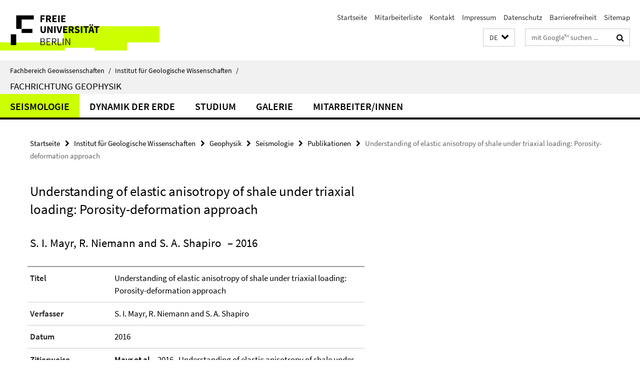

--- FILE ---
content_type: text/html; charset=utf-8
request_url: https://www.geo.fu-berlin.de/geol/fachrichtungen/geophy/AG_Seismik/Publikationen/mayr2016/index.html
body_size: 6683
content:
<!DOCTYPE html><!-- rendered 2025-12-28 21:54:28 (UTC) --><html class="ltr" lang="de"><head><title>Understanding of elastic anisotropy of shale under triaxial loading: Porosity-deformation approach • Geophysik • Fachbereich Geowissenschaften</title><!-- BEGIN Fragment default/25122110/views/head_meta/88133843/1526296121?232451:1823 -->
<meta charset="utf-8" /><meta content="IE=edge" http-equiv="X-UA-Compatible" /><meta content="width=device-width, initial-scale=1.0" name="viewport" /><meta content="authenticity_token" name="csrf-param" />
<meta content="hzXp6PzpyLGd6J3Dtc08ogTc0tmXY7mJXv9r73jj16o=" name="csrf-token" /><meta content="Understanding of elastic anisotropy of shale under triaxial loading: Porosity-deformation approach" property="og:title" /><meta content="website" property="og:type" /><meta content="https://www.geo.fu-berlin.de/geol/fachrichtungen/geophy/AG_Seismik/Publikationen/mayr2016/index.html" property="og:url" /><!-- BEGIN Fragment default/25122110/views/open_graph_image/26884509/1728556078?015417:20011 -->
<!-- END Fragment default/25122110/views/open_graph_image/26884509/1728556078?015417:20011 -->
<meta content="index,follow" name="robots" /><meta content="2016-09-19" name="dc.date" /><meta content="Understanding of elastic anisotropy of shale under triaxial loading: Porosity-deformation approach" name="dc.name" /><meta content="DE-BE" name="geo.region" /><meta content="Berlin" name="geo.placename" /><meta content="52.448131;13.286102" name="geo.position" /><link href="https://www.geo.fu-berlin.de/geol/fachrichtungen/geophy/AG_Seismik/Publikationen/mayr2016/index.html" rel="canonical" /><!-- BEGIN Fragment default/25122110/views/favicon/26884509/1728556078?061907:72019 -->
<link href="/assets/default2/favicon-12a6f1b0e53f527326498a6bfd4c3abd.ico" rel="shortcut icon" /><!-- END Fragment default/25122110/views/favicon/26884509/1728556078?061907:72019 -->
<!-- BEGIN Fragment default/25122110/head/rss/false/26884509/1728556078?012124:22003 -->
<link href="https://www.geo.fu-berlin.de/news_gesamtliste/index.rss?format=rss" rel="alternate" title="" type="application/rss+xml" /><!-- END Fragment default/25122110/head/rss/false/26884509/1728556078?012124:22003 -->
<!-- END Fragment default/25122110/views/head_meta/88133843/1526296121?232451:1823 -->
<!-- BEGIN Fragment default/25122110/head/assets/26884509/1728556078/?054830:86400 -->
<link href="/assets/default2/default_application-part-1-841e7928a8.css" media="all" rel="stylesheet" type="text/css" /><link href="/assets/default2/default_application-part-2-168016bf56.css" media="all" rel="stylesheet" type="text/css" /><script src="/assets/default2/application-781670a880dd5cd1754f30fcf22929cb.js" type="text/javascript"></script><!--[if lt IE 9]><script src="/assets/default2/html5shiv-d11feba7bd03bd542f45c2943ca21fed.js" type="text/javascript"></script><script src="/assets/default2/respond.min-31225ade11a162d40577719d9a33d3ee.js" type="text/javascript"></script><![endif]--><meta content="Rails Connector for Infopark CMS Fiona by Infopark AG (www.infopark.de); Version 6.8.2.36.82613853" name="generator" /><!-- END Fragment default/25122110/head/assets/26884509/1728556078/?054830:86400 -->
</head><body class="site-geophy layout-size-L"><div class="debug page" data-current-path="/geol/fachrichtungen/geophy/AG_Seismik/Publikationen/mayr2016/"><a class="sr-only" href="#content">Springe direkt zu Inhalt </a><div class="horizontal-bg-container-header nocontent"><div class="container container-header"><header><!-- BEGIN Fragment default/25122110/header-part-1/27070162/1655717609/?184105:86400 -->
<a accesskey="O" id="seitenanfang"></a><a accesskey="H" href="https://www.fu-berlin.de/" hreflang="" id="fu-logo-link" title="Zur Startseite der Freien Universität Berlin"><svg id="fu-logo" version="1.1" viewBox="0 0 775 187.5" x="0" y="0"><defs><g id="fu-logo-elements"><g><polygon points="75 25 156.3 25 156.3 43.8 100 43.8 100 87.5 75 87.5 75 25"></polygon><polygon points="100 87.5 150 87.5 150 106.3 100 106.3 100 87.5"></polygon><polygon points="50 112.5 75 112.5 75 162.5 50 162.5 50 112.5"></polygon></g><g><path d="M187.5,25h19.7v5.9h-12.7v7.2h10.8v5.9h-10.8v12.2h-7.1V25z"></path><path d="M237.7,56.3l-7.1-12.5c3.3-1.5,5.6-4.4,5.6-9c0-7.4-5.4-9.7-12.1-9.7h-11.3v31.3h7.1V45h3.9l6,11.2H237.7z M219.9,30.6 h3.6c3.7,0,5.7,1,5.7,4.1c0,3.1-2,4.7-5.7,4.7h-3.6V30.6z"></path><path d="M242.5,25h19.6v5.9h-12.5v6.3h10.7v5.9h-10.7v7.2h13v5.9h-20.1V25z"></path><path d="M269,25h7.1v31.3H269V25z"></path><path d="M283.2,25h19.6v5.9h-12.5v6.3h10.7v5.9h-10.7v7.2h13v5.9h-20.1V25z"></path></g><g><path d="M427.8,72.7c2,0,3.4-1.4,3.4-3.4c0-1.9-1.4-3.4-3.4-3.4c-2,0-3.4,1.4-3.4,3.4C424.4,71.3,425.8,72.7,427.8,72.7z"></path><path d="M417.2,72.7c2,0,3.4-1.4,3.4-3.4c0-1.9-1.4-3.4-3.4-3.4c-2,0-3.4,1.4-3.4,3.4C413.8,71.3,415.2,72.7,417.2,72.7z"></path><path d="M187.5,91.8V75h7.1v17.5c0,6.1,1.9,8.2,5.4,8.2c3.5,0,5.5-2.1,5.5-8.2V75h6.8v16.8c0,10.5-4.3,15.1-12.3,15.1 C191.9,106.9,187.5,102.3,187.5,91.8z"></path><path d="M218.8,75h7.2l8.2,15.5l3.1,6.9h0.2c-0.3-3.3-0.9-7.7-0.9-11.4V75h6.7v31.3h-7.2L228,90.7l-3.1-6.8h-0.2 c0.3,3.4,0.9,7.6,0.9,11.3v11.1h-6.7V75z"></path><path d="M250.4,75h7.1v31.3h-7.1V75z"></path><path d="M261,75h7.5l3.8,14.6c0.9,3.4,1.6,6.6,2.5,10h0.2c0.9-3.4,1.6-6.6,2.5-10l3.7-14.6h7.2l-9.4,31.3h-8.5L261,75z"></path><path d="M291.9,75h19.6V81h-12.5v6.3h10.7v5.9h-10.7v7.2h13v5.9h-20.1V75z"></path><path d="M342.8,106.3l-7.1-12.5c3.3-1.5,5.6-4.4,5.6-9c0-7.4-5.4-9.7-12.1-9.7H318v31.3h7.1V95.1h3.9l6,11.2H342.8z M325.1,80.7 h3.6c3.7,0,5.7,1,5.7,4.1c0,3.1-2,4.7-5.7,4.7h-3.6V80.7z"></path><path d="M344.9,102.4l4.1-4.8c2.2,1.9,5.1,3.3,7.7,3.3c2.9,0,4.4-1.2,4.4-3c0-2-1.8-2.6-4.5-3.7l-4.1-1.7c-3.2-1.3-6.3-4-6.3-8.5 c0-5.2,4.6-9.3,11.1-9.3c3.6,0,7.4,1.4,10.1,4.1l-3.6,4.5c-2.1-1.6-4-2.4-6.5-2.4c-2.4,0-4,1-4,2.8c0,1.9,2,2.6,4.8,3.7l4,1.6 c3.8,1.5,6.2,4.1,6.2,8.5c0,5.2-4.3,9.7-11.8,9.7C352.4,106.9,348.1,105.3,344.9,102.4z"></path><path d="M373.9,75h7.1v31.3h-7.1V75z"></path><path d="M394.4,81h-8.6V75H410V81h-8.6v25.3h-7.1V81z"></path><path d="M429.2,106.3h7.5L426.9,75h-8.5l-9.8,31.3h7.2l1.9-7.4h9.5L429.2,106.3z M419.2,93.4l0.8-2.9c0.9-3.1,1.7-6.8,2.5-10.1 h0.2c0.8,3.3,1.7,7,2.5,10.1l0.7,2.9H419.2z"></path><path d="M443.6,81h-8.6V75h24.3V81h-8.6v25.3h-7.1V81z"></path></g><g><path d="M187.5,131.2h8.9c6.3,0,10.6,2.2,10.6,7.6c0,3.2-1.7,5.8-4.7,6.8v0.2c3.9,0.7,6.5,3.2,6.5,7.5c0,6.1-4.7,9.1-11.7,9.1 h-9.6V131.2z M195.7,144.7c5.8,0,8.1-2.1,8.1-5.5c0-3.9-2.7-5.4-7.9-5.4h-5.1v10.9H195.7z M196.5,159.9c5.7,0,9.1-2.1,9.1-6.6 c0-4.1-3.3-6-9.1-6h-5.8v12.6H196.5z"></path><path d="M215.5,131.2h17.6v2.8h-14.4v10.6h12.1v2.8h-12.1v12.3h14.9v2.8h-18.1V131.2z"></path><path d="M261.5,162.5l-8.2-14c4.5-0.9,7.4-3.8,7.4-8.7c0-6.3-4.4-8.6-10.7-8.6h-9.4v31.3h3.3v-13.7h6l7.9,13.7H261.5z M243.8,133.9h5.6c5.1,0,8,1.6,8,5.9c0,4.3-2.8,6.3-8,6.3h-5.6V133.9z"></path><path d="M267.4,131.2h3.3v28.5h13.9v2.8h-17.2V131.2z"></path><path d="M290.3,131.2h3.3v31.3h-3.3V131.2z"></path><path d="M302.6,131.2h3.4l12,20.6l3.4,6.4h0.2c-0.2-3.1-0.4-6.4-0.4-9.6v-17.4h3.1v31.3H321l-12-20.6l-3.4-6.4h-0.2 c0.2,3.1,0.4,6.2,0.4,9.4v17.6h-3.1V131.2z"></path></g></g></defs><g id="fu-logo-rects"></g><use x="0" xlink:href="#fu-logo-elements" y="0"></use></svg></a><script>"use strict";var svgFLogoObj = document.getElementById("fu-logo");var rectsContainer = svgFLogoObj.getElementById("fu-logo-rects");var svgns = "http://www.w3.org/2000/svg";var xlinkns = "http://www.w3.org/1999/xlink";function createRect(xPos, yPos) {  var rectWidth = ["300", "200", "150"];  var rectHeight = ["75", "100", "150"];  var rectXOffset = ["0", "100", "50"];  var rectYOffset = ["0", "75", "150"];  var x = rectXOffset[getRandomIntInclusive(0, 2)];  var y = rectYOffset[getRandomIntInclusive(0, 2)];  if (xPos == "1") {    x = x;  }  if (xPos == "2") {    x = +x + 193.75;  }  if (xPos == "3") {    x = +x + 387.5;  }  if (xPos == "4") {    x = +x + 581.25;  }  if (yPos == "1") {    y = y;  }  if (yPos == "2") {    y = +y + 112.5;  }  var cssClasses = "rectangle";  var rectColor = "#CCFF00";  var style = "fill: ".concat(rectColor, ";");  var rect = document.createElementNS(svgns, "rect");  rect.setAttribute("x", x);  rect.setAttribute("y", y);  rect.setAttribute("width", rectWidth[getRandomIntInclusive(0, 2)]);  rect.setAttribute("height", rectHeight[getRandomIntInclusive(0, 2)]);  rect.setAttribute("class", cssClasses);  rect.setAttribute("style", style);  rectsContainer.appendChild(rect);}function getRandomIntInclusive(min, max) {  min = Math.ceil(min);  max = Math.floor(max);  return Math.floor(Math.random() * (max - min + 1)) + min;}function makeGrid() {  for (var i = 1; i < 17; i = i + 1) {    if (i == "1") {      createRect("1", "1");    }    if (i == "2") {      createRect("2", "1");    }    if (i == "3") {      createRect("3", "1");    }    if (i == "5") {      createRect("1", "2");    }    if (i == "6") {      createRect("2", "2");    }    if (i == "7") {      createRect("3", "2");    }    if (i == "8") {      createRect("4", "2");    }  }}makeGrid();</script><a accesskey="H" href="https://www.fu-berlin.de/" hreflang="" id="fu-label-link" title="Zur Startseite der Freien Universität Berlin"><div id="fu-label-wrapper"><svg id="fu-label" version="1.1" viewBox="0 0 50 50" x="0" y="0"><defs><g id="fu-label-elements"><rect height="50" id="fu-label-bg" width="50"></rect><g><polygon points="19.17 10.75 36.01 10.75 36.01 14.65 24.35 14.65 24.35 23.71 19.17 23.71 19.17 10.75"></polygon><polygon points="24.35 23.71 34.71 23.71 34.71 27.6 24.35 27.6 24.35 23.71"></polygon><polygon points="13.99 28.88 19.17 28.88 19.17 39.25 13.99 39.25 13.99 28.88"></polygon></g></g></defs><use x="0" xlink:href="#fu-label-elements" y="0"></use></svg></div><div id="fu-label-text">Freie Universität Berlin</div></a><h1 class="hide">Fachbereich Geowissenschaften</h1><hr class="hide" /><h2 class="sr-only">Service-Navigation</h2><ul class="top-nav no-print"><li><a href="/index.html" rel="index" title="Zur Startseite von: Fachbereich Geowissenschaften">Startseite</a></li><li><a href="/geol/mitarbeiterliste/index.html" title="">Mitarbeiterliste</a></li><li><a href="/geol/kontakt/index.html" title="">Kontakt</a></li><li><a href="/geol/impressum/index.html" title="">Impressum</a></li><li><a href="https://www.fu-berlin.de/$REDIRECTS/datenschutz.html" title="">Datenschutz</a></li><li><a href="https://www.fu-berlin.de/$REDIRECTS/barrierefreiheit.html" title="">Barrierefreiheit</a></li><li><a href="/geol/sitemap/index.html" title="">Sitemap</a></li></ul><!-- END Fragment default/25122110/header-part-1/27070162/1655717609/?184105:86400 -->
<a class="services-menu-icon no-print"><div class="icon-close icon-cds icon-cds-wrong" style="display: none;"></div><div class="icon-menu"><div class="dot"></div><div class="dot"></div><div class="dot"></div></div></a><div class="services-search-icon no-print"><div class="icon-close icon-cds icon-cds-wrong" style="display: none;"></div><div class="icon-search fa fa-search"></div></div><div class="services no-print"><!-- BEGIN Fragment default/25122110/header/languages/27070162/1655717609/?230625:4027 -->
<div class="services-language dropdown"><div aria-haspopup="listbox" aria-label="Sprache auswählen" class="services-dropdown-button btn btn-default" id="lang" role="button"><span aria-label="Deutsch">DE</span><div class="services-dropdown-button-icon"><div class="fa fa-chevron-down services-dropdown-button-icon-open"></div><div class="fa fa-chevron-up services-dropdown-button-icon-close"></div></div></div><ul class="dropdown-menu dropdown-menu-right" role="listbox" tabindex="-1"><li aria-disabled="true" aria-selected="true" class="disabled" role="option"><a href="#" lang="de" title="Diese Seite ist die Deutschsprachige Version">DE: Deutsch</a></li><li role="option"><a class="fub-language-version" data-locale="en" href="#" hreflang="en" lang="en" title="English version">EN: English</a></li></ul></div><!-- END Fragment default/25122110/header/languages/27070162/1655717609/?230625:4027 -->
<!-- BEGIN Fragment default/25122110/header-part-2/27070162/1655717609/?063325:86400 -->
<div class="services-search"><form action="/_search/index.html" class="fub-google-search-form" id="search-form" method="get" role="search"><input name="ie" type="hidden" value="UTF-8" /><label class="search-label" for="search-input">Suchbegriffe</label><input autocomplete="off" class="search-input" id="search-input" name="q" placeholder="mit Google™ suchen ..." title="Suchbegriff bitte hier eingeben" type="text" /><button class="search-button" id="search_button" title="mit Google™ suchen ..." type="submit"><i class="fa fa-search"></i></button></form><div class="search-privacy-link"><a href="http://www.fu-berlin.de/redaktion/impressum/datenschutzhinweise#faq_06_externe_suche" title="Hinweise zur Datenübertragung bei der Google™ Suche">Hinweise zur Datenübertragung bei der Google™ Suche</a></div></div><!-- END Fragment default/25122110/header-part-2/27070162/1655717609/?063325:86400 -->
</div></header></div></div><div class="horizontal-bg-container-identity nocontent"><div class="container container-identity"><div class="identity closed"><i class="identity-text-parent-icon-close fa fa-angle-up no-print"></i><i class="identity-text-parent-icon-open fa fa-angle-down no-print"></i><div class="identity-text-parent no-print"><a class="identity-text-parent-first" href="/index.html" rel="index" title="Zur Startseite von: ">Fachbereich Geowissenschaften<span class="identity-text-separator">/</span></a><a class="identity-text-parent-second" href="/geol/index.html" rel="" title="Zur Startseite von: ">Institut für Geologische Wissenschaften<span class="identity-text-separator">/</span></a></div><h2 class="identity-text-main"><a href="/geol/fachrichtungen/geophy/index.html" title="Zur Startseite von:  Fachrichtung Geophysik">Fachrichtung Geophysik</a></h2></div></div></div><!-- BEGIN Fragment default/25122110/navbar-wrapper-ajax/0/27070162/1655717609/?235428:3600 -->
<div class="navbar-wrapper cms-box-ajax-content" data-ajax-url="/geol/fachrichtungen/geophy/index.html?comp=navbar&amp;irq=1&amp;pm=0"><nav class="main-nav-container no-print" style=""><div class="container main-nav-container-inner"><div class="main-nav-scroll-buttons" style="display:none"><div id="main-nav-btn-scroll-left" role="button"><div class="fa fa-angle-left"></div></div><div id="main-nav-btn-scroll-right" role="button"><div class="fa fa-angle-right"></div></div></div><div class="main-nav-toggle"><span class="main-nav-toggle-text">Menü</span><span class="main-nav-toggle-icon"><span class="line"></span><span class="line"></span><span class="line"></span></span></div><ul class="main-nav level-1" id="fub-main-nav"><li class="main-nav-item level-1 has-children" data-index="0" data-menu-item-path="#" data-menu-shortened="0"><a class="main-nav-item-link level-1" href="#" title="loading...">Seismologie</a><div class="icon-has-children"><div class="fa fa-angle-right"></div><div class="fa fa-angle-down"></div><div class="fa fa-angle-up"></div></div><div class="container main-nav-parent level-2" style="display:none"><p style="margin: 20px;">loading... </p></div></li><li class="main-nav-item level-1 has-children" data-index="1" data-menu-item-path="#" data-menu-shortened="0"><a class="main-nav-item-link level-1" href="#" title="loading...">Dynamik der Erde</a><div class="icon-has-children"><div class="fa fa-angle-right"></div><div class="fa fa-angle-down"></div><div class="fa fa-angle-up"></div></div><div class="container main-nav-parent level-2" style="display:none"><p style="margin: 20px;">loading... </p></div></li><li class="main-nav-item level-1 has-children" data-index="2" data-menu-item-path="#" data-menu-shortened="0"><a class="main-nav-item-link level-1" href="#" title="loading...">Studium</a><div class="icon-has-children"><div class="fa fa-angle-right"></div><div class="fa fa-angle-down"></div><div class="fa fa-angle-up"></div></div><div class="container main-nav-parent level-2" style="display:none"><p style="margin: 20px;">loading... </p></div></li><li class="main-nav-item level-1 has-children" data-index="3" data-menu-item-path="#" data-menu-shortened="0"><a class="main-nav-item-link level-1" href="#" title="loading...">Galerie</a><div class="icon-has-children"><div class="fa fa-angle-right"></div><div class="fa fa-angle-down"></div><div class="fa fa-angle-up"></div></div><div class="container main-nav-parent level-2" style="display:none"><p style="margin: 20px;">loading... </p></div></li><li class="main-nav-item level-1 has-children" data-index="4" data-menu-item-path="#" data-menu-shortened="0"><a class="main-nav-item-link level-1" href="#" title="loading...">Mitarbeiter/innen</a><div class="icon-has-children"><div class="fa fa-angle-right"></div><div class="fa fa-angle-down"></div><div class="fa fa-angle-up"></div></div><div class="container main-nav-parent level-2" style="display:none"><p style="margin: 20px;">loading... </p></div></li></ul></div><div class="main-nav-flyout-global"><div class="container"></div><button id="main-nav-btn-flyout-close" type="button"><div id="main-nav-btn-flyout-close-container"><i class="fa fa-angle-up"></i></div></button></div></nav></div><script type="text/javascript">$(document).ready(function () { Luise.Navigation.init(); });</script><!-- END Fragment default/25122110/navbar-wrapper-ajax/0/27070162/1655717609/?235428:3600 -->
<div class="content-wrapper main horizontal-bg-container-main"><div class="container breadcrumbs-container nocontent"><div class="row"><div class="col-xs-12"><div class="box breadcrumbs no-print"><p class="hide">Pfadnavigation</p><ul class="fu-breadcrumb"><li><a href="/index.html">Startseite</a><i class="fa fa-chevron-right"></i></li><li><a href="/geol/index.html">Institut für Geologische Wissenschaften</a><i class="fa fa-chevron-right"></i></li><li><a href="/geol/fachrichtungen/geophy/index.html">Geophysik</a><i class="fa fa-chevron-right"></i></li><li><a href="/geol/fachrichtungen/geophy/AG_Seismik/index.html">Seismologie</a><i class="fa fa-chevron-right"></i></li><li><a href="/geol/fachrichtungen/geophy/AG_Seismik/Publikationen/index.html">Publikationen</a><i class="fa fa-chevron-right"></i></li><li class="active">Understanding of elastic anisotropy of shale under triaxial loading: Porosity-deformation approach</li></ul></div></div></div></div><div class="container"><div class="row"><main class="col-m-7 print-full-width"><!--skiplink anchor: content--><div class="fub-content fub-fu_dc_publikation_ordner"><a id="content"></a><div class="box dc-pub-doc"><h1 class="dc-pub-doc-headline">Understanding of elastic anisotropy of shale under triaxial loading: Porosity-deformation approach</h1><div class="dc-pub-doc-container clearfix"><!-- BEGIN Fragment default/25122110/content_media/88133843/1526296121/88133843/1526296121/?230429:601 -->
<!-- END Fragment default/25122110/content_media/88133843/1526296121/88133843/1526296121/?230429:601 -->
<h2><span class="dc-pub-doc-creator">S. I. Mayr, R. Niemann and S. A. Shapiro</span><span class="dc-pub-doc-date">&nbsp;&ndash; 2016</span></h2><div class="dc-pub-doc-description-de"><p></p></div><div class="dc-pub-doc-description-en"><p></p></div></div><div class="dc-pub-doc-table"><div class="dc-pub-doc-table-item row"><div class="dc-pub-doc-table-item-label col-m-3">Titel</div><div class="dc-pub-doc-table-item-data col-m-9">Understanding of elastic anisotropy of shale under triaxial loading: Porosity-deformation approach</div></div><div class="dc-pub-doc-table-item row"><div class="dc-pub-doc-table-item-label col-m-3">Verfasser</div><div class="dc-pub-doc-table-item-data col-m-9">S. I. Mayr, R. Niemann and S. A. Shapiro</div></div><div class="dc-pub-doc-table-item row"><div class="dc-pub-doc-table-item-label col-m-3">Datum</div><div class="dc-pub-doc-table-item-data col-m-9">2016</div></div><div class="dc-pub-doc-table-item row"><div class="dc-pub-doc-table-item-label col-m-3">Zitierweise</div><div class="dc-pub-doc-table-item-data col-m-9"><b>Mayr et al.</b> , 2016 , Understanding of elastic anisotropy of shale under triaxial loading: Porosity-deformation approach, <i>GEOPHYSICS</i>, [81], C163-C175</div></div><div class="dc-pub-doc-table-item row"><div class="dc-pub-doc-table-item-label col-m-3">Sprache</div><div class="dc-pub-doc-table-item-data col-m-9">eng</div></div><div class="dc-pub-doc-table-item row"><div class="dc-pub-doc-table-item-label col-m-3">Art</div><div class="dc-pub-doc-table-item-data col-m-9">Text</div></div><div class="dc-pub-doc-table-item row"><div class="dc-pub-doc-table-item-label col-m-3">BibTeX Code</div><div class="dc-pub-doc-table-item-data col-m-9">@article{FUBGEOPHYMayr2016, author = {Mayr, Sibylle I. and Niemann, Ramona and Shapiro, Serge A.}, title = {Understanding of elastic anisotropy of shale under triaxial loading: Porosity-deformation approach}, journal = {GEOPHYSICS}, year = {2016}, volume = {81}, number = {5}, pages = {C163-C175}, url = { http://dx.doi.org/10.1190/geo2015-0423.1 }, doi = {http://dx.doi.org/10.1190/geo2015-0423.1}}</div></div></div></div><noscript><div class="warning_box"><em class="mark-4">Für eine optimale Darstellung dieser Seite aktivieren Sie bitte JavaScript.</em></div></noscript></div><div class="row container-related-links-downloads"><div class="read-more"><div class="col-m-6"><div class="box box-related-links"><h3 class="box-related-links-headline">Links zum Thema</h3><ul class="box-related-links-list fa-ul"><li><a href="http://dx.doi.org/10.1190/geo2015-0423.1" target="_blank" title="DOI link"><i class="fa fa-li fa-chevron-right"></i>DOI link</a></li></ul></div></div></div></div></main><!-- BEGIN Fragment default/25122110/sidebar_subtree/27070162/1655717609/?230924:1801 -->
<!-- END Fragment default/25122110/sidebar_subtree/27070162/1655717609/?230924:1801 -->
</div></div></div><!-- BEGIN Fragment default/25122110/footer/banners/27070162/1655717609/?235429:3600 -->
<!-- END Fragment default/25122110/footer/banners/27070162/1655717609/?235429:3600 -->
<div class="horizontal-bg-container-footer no-print nocontent"><footer><div class="container container-footer"><div class="row"><!-- BEGIN Fragment default/25122110/footer/col-2/27070162/1655717609/?235429:3600 -->
<div class="col-m-6 col-l-3"><div class="box"><h3 class="footer-section-headline">Service-Navigation</h3><ul class="footer-section-list fa-ul"><li><a href="/index.html" rel="index" title="Zur Startseite von: Fachbereich Geowissenschaften"><i class="fa fa-li fa-chevron-right"></i>Startseite</a></li><li><a href="/geol/mitarbeiterliste/index.html" title=""><i class="fa fa-li fa-chevron-right"></i>Mitarbeiterliste</a></li><li><a href="/geol/kontakt/index.html" title=""><i class="fa fa-li fa-chevron-right"></i>Kontakt</a></li><li><a href="/geol/impressum/index.html" title=""><i class="fa fa-li fa-chevron-right"></i>Impressum</a></li><li><a href="https://www.fu-berlin.de/$REDIRECTS/datenschutz.html" title=""><i class="fa fa-li fa-chevron-right"></i>Datenschutz</a></li><li><a href="https://www.fu-berlin.de/$REDIRECTS/barrierefreiheit.html" title=""><i class="fa fa-li fa-chevron-right"></i>Barrierefreiheit</a></li><li><a href="/geol/sitemap/index.html" title=""><i class="fa fa-li fa-chevron-right"></i>Sitemap</a></li></ul></div></div><!-- END Fragment default/25122110/footer/col-2/27070162/1655717609/?235429:3600 -->
<div class="col-m-6 col-l-3"><div class="box"><h3 class="footer-section-headline">Diese Seite</h3><ul class="footer-section-list fa-ul"><li><a href="#" onclick="javascript:self.print();return false;" rel="alternate" role="button" title="Diese Seite drucken"><i class="fa fa-li fa-chevron-right"></i>Drucken</a></li><!-- BEGIN Fragment default/25122110/footer/col-4.rss/27070162/1655717609/?235429:3600 -->
<li><a href="https://www.geo.fu-berlin.de/news_gesamtliste/index.rss?format=rss" target="_blank" title="RSS-Feed abonnieren"><i class="fa fa-li fa-chevron-right"></i>RSS-Feed abonnieren</a></li><!-- END Fragment default/25122110/footer/col-4.rss/27070162/1655717609/?235429:3600 -->
<!-- BEGIN Fragment default/25122110/footer/col-4.languages/27070162/1655717609/?235429:3600 -->
<li><a class="fub-language-version" data-locale="de" href="/geol/fachrichtungen/geophy/index.html?irq=0&amp;next=en" hreflang="en" lang="en" title="English version"><i class="fa fa-li fa-chevron-right"></i>English</a></li><!-- END Fragment default/25122110/footer/col-4.languages/27070162/1655717609/?235429:3600 -->
</ul></div></div><div class="clearfix visible-m"></div></div></div><div class="container container-seal"><div class="row"><div class="col-xs-12"><img alt="Siegel der Freien Universität Berlin" id="fu-seal" src="/assets/default2/fu-siegel-web-schwarz-684a4d11be3c3400d8906a344a77c9a4.png" /><div id="fu-seal-description">Das wissenschaftliche Ethos der Freien Universität Berlin wird seit ihrer Gründung im Dezember 1948 von drei Werten bestimmt: Wahrheit, Gerechtigkeit und Freiheit.</div></div></div></div></footer></div><script src="/assets/default2/henry-55a2f6b1df7f8729fca2d550689240e9.js" type="text/javascript"></script></div></body></html>

--- FILE ---
content_type: text/html; charset=utf-8
request_url: https://www.geo.fu-berlin.de/geol/fachrichtungen/geophy/index.html?comp=navbar&irq=1&pm=0
body_size: 1926
content:
<!-- BEGIN Fragment default/25122110/navbar-wrapper/27070162/1655717609/?232430:1800 -->
<!-- BEGIN Fragment default/25122110/navbar/69279219749bbf9aa87468c0e23e266e3da1ec93/?225430:86400 -->
<nav class="main-nav-container no-print nocontent" style="display: none;"><div class="container main-nav-container-inner"><div class="main-nav-scroll-buttons" style="display:none"><div id="main-nav-btn-scroll-left" role="button"><div class="fa fa-angle-left"></div></div><div id="main-nav-btn-scroll-right" role="button"><div class="fa fa-angle-right"></div></div></div><div class="main-nav-toggle"><span class="main-nav-toggle-text">Menü</span><span class="main-nav-toggle-icon"><span class="line"></span><span class="line"></span><span class="line"></span></span></div><ul class="main-nav level-1" id="fub-main-nav"><li class="main-nav-item level-1 has-children" data-index="0" data-menu-item-path="/geol/fachrichtungen/geophy/AG_Seismik" data-menu-shortened="0" id="main-nav-item-AG_Seismik"><a class="main-nav-item-link level-1" href="/geol/fachrichtungen/geophy/AG_Seismik/index.html">Seismologie</a><div class="icon-has-children"><div class="fa fa-angle-right"></div><div class="fa fa-angle-down"></div><div class="fa fa-angle-up"></div></div><div class="container main-nav-parent level-2" style="display:none"><a class="main-nav-item-link level-1" href="/geol/fachrichtungen/geophy/AG_Seismik/index.html"><span>Zur Übersichtsseite Seismologie</span></a></div><ul class="main-nav level-2"><li class="main-nav-item level-2 has-children" data-menu-item-path="/geol/fachrichtungen/geophy/AG_Seismik/phase"><a class="main-nav-item-link level-2" href="/geol/fachrichtungen/geophy/AG_Seismik/phase/index.html">PHASE Advanced Concepts</a><div class="icon-has-children"><div class="fa fa-angle-right"></div><div class="fa fa-angle-down"></div><div class="fa fa-angle-up"></div></div><ul class="main-nav level-3"><li class="main-nav-item level-3 " data-menu-item-path="/geol/fachrichtungen/geophy/AG_Seismik/phase/sponsors"><a class="main-nav-item-link level-3" href="/geol/fachrichtungen/geophy/AG_Seismik/phase/sponsors/index.html">Sponsoren</a></li><li class="main-nav-item level-3 " data-menu-item-path="/geol/fachrichtungen/geophy/AG_Seismik/phase/meetings"><a class="main-nav-item-link level-3" href="/geol/fachrichtungen/geophy/AG_Seismik/phase/meetings/index.html">Workshops</a></li><li class="main-nav-item level-3 " data-menu-item-path="/geol/fachrichtungen/geophy/AG_Seismik/phase/reports"><a class="main-nav-item-link level-3" href="/geol/fachrichtungen/geophy/AG_Seismik/phase/reports/index.html">Downloads</a></li></ul></li><li class="main-nav-item level-2 has-children" data-menu-item-path="/geol/fachrichtungen/geophy/AG_Seismik/Projekte"><a class="main-nav-item-link level-2" href="/geol/fachrichtungen/geophy/AG_Seismik/Projekte/index.html">Projekte</a><div class="icon-has-children"><div class="fa fa-angle-right"></div><div class="fa fa-angle-down"></div><div class="fa fa-angle-up"></div></div><ul class="main-nav level-3"><li class="main-nav-item level-3 " data-menu-item-path="/geol/fachrichtungen/geophy/AG_Seismik/Projekte/chile3"><a class="main-nav-item-link level-3" href="/geol/fachrichtungen/geophy/AG_Seismik/Projekte/chile3/index.html">Inferring heterogeneity of fault properties and stress state of a megathrust fault from dynamic stress drop variations: A feasibility study in the northern Chilean subduction zone</a></li></ul></li><li class="main-nav-item level-2 " data-menu-item-path="/geol/fachrichtungen/geophy/AG_Seismik/Awards"><a class="main-nav-item-link level-2" href="/geol/fachrichtungen/geophy/AG_Seismik/Awards/index.html">Auszeichnungen</a></li><li class="main-nav-item level-2 " data-menu-item-path="/geol/fachrichtungen/geophy/AG_Seismik/Theses"><a class="main-nav-item-link level-2" href="/geol/fachrichtungen/geophy/AG_Seismik/Theses/index.html">Abschlussarbeiten</a></li><li class="main-nav-item level-2 " data-menu-item-path="/geol/fachrichtungen/geophy/AG_Seismik/Publikationen"><a class="main-nav-item-link level-2" href="/geol/fachrichtungen/geophy/AG_Seismik/Publikationen/index.html">Publikationen</a></li><li class="main-nav-item level-2 " data-menu-item-path="/geol/fachrichtungen/geophy/AG_Seismik/Abstracts"><a class="main-nav-item-link level-2" href="/geol/fachrichtungen/geophy/AG_Seismik/Abstracts/index.html">Konferenzbeiträge</a></li><li class="main-nav-item level-2 " data-menu-item-path="/geol/fachrichtungen/geophy/AG_Seismik/Buecher"><a class="main-nav-item-link level-2" href="/geol/fachrichtungen/geophy/AG_Seismik/Buecher/index.html">Bücher</a></li><li class="main-nav-item level-2 " data-menu-item-path="/geol/fachrichtungen/geophy/AG_Seismik/Videos"><a class="main-nav-item-link level-2" href="/geol/fachrichtungen/geophy/AG_Seismik/Videos/index.html">Videos</a></li><li class="main-nav-item level-2 " data-menu-item-path="/geol/fachrichtungen/geophy/AG_Seismik/Mitarbeiter"><a class="main-nav-item-link level-2" href="/geol/fachrichtungen/geophy/AG_Seismik/Mitarbeiter/index.html">Mitarbeiter/innen</a></li></ul></li><li class="main-nav-item level-1 has-children" data-index="1" data-menu-item-path="/geol/fachrichtungen/geophy/AG_Dynamik_der_Erde" data-menu-shortened="0" id="main-nav-item-AG_Dynamik_der_Erde"><a class="main-nav-item-link level-1" href="/geol/fachrichtungen/geophy/AG_Dynamik_der_Erde/index.html">Dynamik der Erde</a><div class="icon-has-children"><div class="fa fa-angle-right"></div><div class="fa fa-angle-down"></div><div class="fa fa-angle-up"></div></div><div class="container main-nav-parent level-2" style="display:none"><a class="main-nav-item-link level-1" href="/geol/fachrichtungen/geophy/AG_Dynamik_der_Erde/index.html"><span>Zur Übersichtsseite Dynamik der Erde</span></a></div><ul class="main-nav level-2"><li class="main-nav-item level-2 " data-menu-item-path="/geol/fachrichtungen/geophy/AG_Dynamik_der_Erde/Mitarbeiter"><a class="main-nav-item-link level-2" href="/geol/fachrichtungen/geophy/AG_Dynamik_der_Erde/Mitarbeiter/index.html">Mitarbeiter/innen</a></li></ul></li><li class="main-nav-item level-1 has-children" data-index="2" data-menu-item-path="/geol/fachrichtungen/geophy/Studium" data-menu-shortened="0" id="main-nav-item-Studium"><a class="main-nav-item-link level-1" href="/geol/fachrichtungen/geophy/Studium/index.html">Studium</a><div class="icon-has-children"><div class="fa fa-angle-right"></div><div class="fa fa-angle-down"></div><div class="fa fa-angle-up"></div></div><div class="container main-nav-parent level-2" style="display:none"><a class="main-nav-item-link level-1" href="/geol/fachrichtungen/geophy/Studium/index.html"><span>Zur Übersichtsseite Studium</span></a></div><ul class="main-nav level-2"><li class="main-nav-item level-2 has-children" data-menu-item-path="/geol/fachrichtungen/geophy/Studium/Kurse"><a class="main-nav-item-link level-2" href="/geol/fachrichtungen/geophy/Studium/Kurse/index.html">Kurse</a><div class="icon-has-children"><div class="fa fa-angle-right"></div><div class="fa fa-angle-down"></div><div class="fa fa-angle-up"></div></div><ul class="main-nav level-3"><li class="main-nav-item level-3 " data-menu-item-path="/geol/fachrichtungen/geophy/Studium/Kurse/Angewandte_Geophysik_I"><a class="main-nav-item-link level-3" href="/geol/fachrichtungen/geophy/Studium/Kurse/Angewandte_Geophysik_I/index.html">Angewandte Geophysik I</a></li><li class="main-nav-item level-3 " data-menu-item-path="/geol/fachrichtungen/geophy/Studium/Kurse/Angewandte_Geophysik_II"><a class="main-nav-item-link level-3" href="/geol/fachrichtungen/geophy/Studium/Kurse/Angewandte_Geophysik_II/index.html">Angewandte Geophysik II</a></li><li class="main-nav-item level-3 " data-menu-item-path="/geol/fachrichtungen/geophy/Studium/Kurse/Geophysikalisches_Gelaendepraktikum"><a class="main-nav-item-link level-3" href="/geol/fachrichtungen/geophy/Studium/Kurse/Geophysikalisches_Gelaendepraktikum/index.html">Geophysikalisches Geländepraktikum</a></li><li class="main-nav-item level-3 " data-menu-item-path="/geol/fachrichtungen/geophy/Studium/Kurse/Mathematische_Grundlagen_der_Geophysik"><a class="main-nav-item-link level-3" href="/geol/fachrichtungen/geophy/Studium/Kurse/Mathematische_Grundlagen_der_Geophysik/index.html">Mathematische Grundlagen der Geophysik</a></li><li class="main-nav-item level-3 " data-menu-item-path="/geol/fachrichtungen/geophy/Studium/Kurse/Gesteinsphysik_vom_Sedimenten"><a class="main-nav-item-link level-3" href="/geol/fachrichtungen/geophy/Studium/Kurse/Gesteinsphysik_vom_Sedimenten/index.html">Seismik I</a></li><li class="main-nav-item level-3 " data-menu-item-path="/geol/fachrichtungen/geophy/Studium/Kurse/Theorie_seismischer_Wellen"><a class="main-nav-item-link level-3" href="/geol/fachrichtungen/geophy/Studium/Kurse/Theorie_seismischer_Wellen/index.html">Seismik II</a></li><li class="main-nav-item level-3 " data-menu-item-path="/geol/fachrichtungen/geophy/Studium/Kurse/Inversions_und_Abbildungsverfahren_in_der_Geophysik"><a class="main-nav-item-link level-3" href="/geol/fachrichtungen/geophy/Studium/Kurse/Inversions_und_Abbildungsverfahren_in_der_Geophysik/index.html">Seismik III</a></li><li class="main-nav-item level-3 " data-menu-item-path="/geol/fachrichtungen/geophy/Studium/Kurse/Physik_der_Erde"><a class="main-nav-item-link level-3" href="/geol/fachrichtungen/geophy/Studium/Kurse/Physik_der_Erde/index.html">Physik der Erde I</a></li><li class="main-nav-item level-3 " data-menu-item-path="/geol/fachrichtungen/geophy/Studium/Kurse/Eiszeiten_als_geodynamisches_Werkzeug"><a class="main-nav-item-link level-3" href="/geol/fachrichtungen/geophy/Studium/Kurse/Eiszeiten_als_geodynamisches_Werkzeug/index.html">Physik der Erde II</a></li><li class="main-nav-item level-3 " data-menu-item-path="/geol/fachrichtungen/geophy/Studium/Kurse/Numerische_Methoden_in_der_Geophysik"><a class="main-nav-item-link level-3" href="/geol/fachrichtungen/geophy/Studium/Kurse/Numerische_Methoden_in_der_Geophysik/index.html">Physik der Erde III</a></li><li class="main-nav-item level-3 " data-menu-item-path="/geol/fachrichtungen/geophy/Studium/Kurse/Erdbeben_und_Struktur_der_Erde"><a class="main-nav-item-link level-3" href="/geol/fachrichtungen/geophy/Studium/Kurse/Erdbeben_und_Struktur_der_Erde/index.html">Seismologie I</a></li><li class="main-nav-item level-3 " data-menu-item-path="/geol/fachrichtungen/geophy/Studium/Kurse/Angewandte_Seismologie"><a class="main-nav-item-link level-3" href="/geol/fachrichtungen/geophy/Studium/Kurse/Angewandte_Seismologie/index.html">Seismologie II</a></li><li class="main-nav-item level-3 " data-menu-item-path="/geol/fachrichtungen/geophy/Studium/Kurse/Erdbebeanalyse_in_der_Praxis"><a class="main-nav-item-link level-3" href="/geol/fachrichtungen/geophy/Studium/Kurse/Erdbebeanalyse_in_der_Praxis/index.html">Erdbebenanalyse in der Praxis</a></li><li class="main-nav-item level-3 " data-menu-item-path="/geol/fachrichtungen/geophy/Studium/Kurse/Bearbeitung_reflexionsseismischer_Daten"><a class="main-nav-item-link level-3" href="/geol/fachrichtungen/geophy/Studium/Kurse/Bearbeitung_reflexionsseismischer_Daten/index.html">Bearbeitung reflexionsseismischer Daten</a></li><li class="main-nav-item level-3 " data-menu-item-path="/geol/fachrichtungen/geophy/Studium/Kurse/Angewandte_Elektromagnetik"><a class="main-nav-item-link level-3" href="/geol/fachrichtungen/geophy/Studium/Kurse/Angewandte_Elektromagnetik/index.html">Angewandte Elektromagnetik</a></li></ul></li><li class="main-nav-item level-2 has-children" data-menu-item-path="/geol/fachrichtungen/geophy/Studium/Seminare"><a class="main-nav-item-link level-2" href="/geol/fachrichtungen/geophy/Studium/Seminare/index.html">Seminare</a><div class="icon-has-children"><div class="fa fa-angle-right"></div><div class="fa fa-angle-down"></div><div class="fa fa-angle-up"></div></div><ul class="main-nav level-3"><li class="main-nav-item level-3 " data-menu-item-path="/geol/fachrichtungen/geophy/Studium/Seminare/Geophysikalisches_Seminar"><a class="main-nav-item-link level-3" href="/geol/fachrichtungen/geophy/Studium/Seminare/Geophysikalisches_Seminar/index.html">Geophysikalisches Seminar</a></li><li class="main-nav-item level-3 " data-menu-item-path="/geol/fachrichtungen/geophy/Studium/Seminare/Methoden_der_angewandten_Seismik"><a class="main-nav-item-link level-3" href="/geol/fachrichtungen/geophy/Studium/Seminare/Methoden_der_angewandten_Seismik/index.html">Methoden der angewandten Seismik</a></li><li class="main-nav-item level-3 " data-menu-item-path="/geol/fachrichtungen/geophy/Studium/Seminare/Seismische_Wellenfelder"><a class="main-nav-item-link level-3" href="/geol/fachrichtungen/geophy/Studium/Seminare/Seismische_Wellenfelder/index.html">Seismische Wellenfelder</a></li><li class="main-nav-item level-3 " data-menu-item-path="/geol/fachrichtungen/geophy/Studium/Seminare/Dynamik_der_Erde"><a class="main-nav-item-link level-3" href="/geol/fachrichtungen/geophy/Studium/Seminare/Dynamik_der_Erde/index.html">Dynamik der Erde</a></li><li class="main-nav-item level-3 " data-menu-item-path="/geol/fachrichtungen/geophy/Studium/Seminare/Elektromagnetische_Tiefenforschung"><a class="main-nav-item-link level-3" href="/geol/fachrichtungen/geophy/Studium/Seminare/Elektromagnetische_Tiefenforschung/index.html">Elektromagnetische Tiefenforschung</a></li></ul></li><li class="main-nav-item level-2 " data-menu-item-path="/geol/fachrichtungen/geophy/Studium/Studienberatung"><a class="main-nav-item-link level-2" href="/geol/fachrichtungen/geophy/Studium/Studienberatung/index.html">Studienfachberatung</a></li><li class="main-nav-item level-2 " data-menu-item-path="/geol/fachrichtungen/geophy/Studium/Student-Chapter"><a class="main-nav-item-link level-2" href="/geol/fachrichtungen/geophy/Studium/Student-Chapter/index.html">Student Chapter</a></li></ul></li><li class="main-nav-item level-1" data-index="3" data-menu-item-path="/geol/fachrichtungen/geophy/Galerie" data-menu-shortened="0" id="main-nav-item-Galerie"><a class="main-nav-item-link level-1" href="/geol/fachrichtungen/geophy/Galerie/index.html">Galerie</a></li><li class="main-nav-item level-1" data-index="4" data-menu-item-path="/geol/fachrichtungen/geophy/Mitarbeiter" data-menu-shortened="0" id="main-nav-item-Mitarbeiter"><a class="main-nav-item-link level-1" href="/geol/fachrichtungen/geophy/Mitarbeiter/index.html">Mitarbeiter/innen</a></li></ul></div><div class="main-nav-flyout-global"><div class="container"></div><button id="main-nav-btn-flyout-close" type="button"><div id="main-nav-btn-flyout-close-container"><i class="fa fa-angle-up"></i></div></button></div></nav><script type="text/javascript">$(document).ready(function () { Luise.Navigation.init(); });</script><!-- END Fragment default/25122110/navbar/69279219749bbf9aa87468c0e23e266e3da1ec93/?225430:86400 -->
<!-- END Fragment default/25122110/navbar-wrapper/27070162/1655717609/?232430:1800 -->
